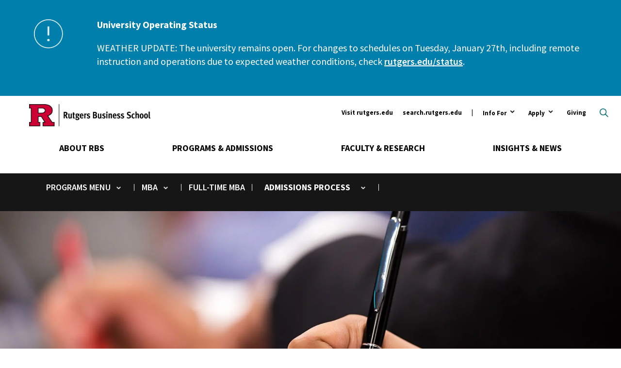

--- FILE ---
content_type: text/html; charset=UTF-8
request_url: https://www.business.rutgers.edu/full-time-mba/admissions
body_size: 15876
content:
<!DOCTYPE html>
<html lang="en" dir="ltr" prefix="og: https://ogp.me/ns#">
  <head>
    <meta charset="utf-8" />
<noscript><style>form.antibot * :not(.antibot-message) { display: none !important; }</style>
</noscript><link rel="canonical" href="https://www.business.rutgers.edu/full-time-mba/admissions" />
<meta property="og:site_name" content="Rutgers Business School-Newark and New Brunswick" />
<meta property="og:url" content="https://www.business.rutgers.edu/full-time-mba/admissions" />
<meta property="og:title" content="Admissions Process (Full-Time MBA)" />
<meta name="twitter:card" content="summary" />
<meta name="twitter:title" content="Admissions Process (Full-Time MBA)" />
<meta name="twitter:site" content="@RutgersBSchool" />
<meta name="msvalidate.01" content="EBE36DBDC388717178ABA26DDA5E8F88" />
<meta name="facebook-domain-verification" content="zie08fcoccoemsegc2dvpr54b6cr96" />
<meta name="google-site-verification" content="NXv1AqMNcZd1-jMULYxxmmiyTHWxEs5_oeDYu2JI9Oc" />
<meta name="Generator" content="Drupal 10 (https://www.drupal.org)" />
<meta name="MobileOptimized" content="width" />
<meta name="HandheldFriendly" content="true" />
<meta name="viewport" content="width=device-width, initial-scale=1.0" />
<script type="application/ld+json">{
    "@context": "https://schema.org",
    "@graph": [
        {
            "@type": "WebPage",
            "@id": "https://www.business.rutgers.edu/full-time-mba/admissions",
            "author": {
                "@type": "Organization",
                "@id": "https://www.business.rutgers.edu",
                "name": "Rutgers Business School-Newark and New Brunswick",
                "url": "https://www.business.rutgers.edu",
                "logo": {
                    "@type": "ImageObject",
                    "url": "https://www.business.rutgers.edu/sites/default/files/images/rbs-logo-60.png",
                    "width": "184",
                    "height": "60"
                }
            },
            "publisher": {
                "@type": "Organization",
                "@id": "https://www.business.rutgers.edu",
                "name": "Rutgers Business School-Newark and New Brunswick",
                "url": "https://www.business.rutgers.edu",
                "logo": {
                    "@type": "ImageObject",
                    "url": "https://www.business.rutgers.edu/sites/default/files/images/rbs-logo-60.png",
                    "width": "184",
                    "height": "60"
                }
            },
            "inLanguage": "English"
        }
    ]
}</script>
<link rel="icon" href="/sites/default/files/favicon-r.ico" type="image/vnd.microsoft.icon" />
<script src="/sites/default/files/google_tag/primary/google_tag.script.js?t9hpfj" defer></script>

    <title>Full-Time MBA Admissions Process | Rutgers Business School</title>
    <link rel="preload" href="https://fonts.googleapis.com/css?family=Source+Sans+Pro:400,400i,600,700,700i|Oswald:700|PT+Serif:600,700,700i&display=swap" as="style" onload="this.onload=null;this.rel='stylesheet'">
    <link rel="stylesheet" media="all" href="/sites/default/files/css/css_vHHcNNnhDzCgkut_2hzZgdciNbtmO80oGS12bcEKX0w.css?delta=0&amp;language=en&amp;theme=rbs_theme&amp;include=eJxFjVsKwzAMBC8k4iMV2VliU8kxWhuanr7QB_3bmfnYYkpeKSsh5bMdpB6glDOQ-hmu1p4QPKa1fk97rKG2fVGGhh6ho_JX_mZbfaxsjRW7ROZtVjiSa-vCixP-fn4BnRA0CA" />
<link rel="stylesheet" media="all" href="/sites/default/files/css/css_kdJvIdNvGU_Ek5kcCJpAw0x5TKBl0AN5q2eM2MFAfyE.css?delta=1&amp;language=en&amp;theme=rbs_theme&amp;include=eJxFjVsKwzAMBC8k4iMV2VliU8kxWhuanr7QB_3bmfnYYkpeKSsh5bMdpB6glDOQ-hmu1p4QPKa1fk97rKG2fVGGhh6ho_JX_mZbfaxsjRW7ROZtVjiSa-vCixP-fn4BnRA0CA" />

    
    <script defer data-domain="business.rutgers.edu" data-api="https://pa-light-band-7b8c.rutgers-business-school.workers.dev/moon/event" src="https://pa-light-band-7b8c.rutgers-business-school.workers.dev/sun/script.outbound-links.js"></script>
    <link href="/themes/rbs_theme/img/icons/fontawesome/css/fontawesome.min.css" rel="stylesheet" />
    <link href="/themes/rbs_theme/img/icons/fontawesome/css/solid.min.css" rel="stylesheet" />
  </head>
  <body class="path-node page-node-type-page">
        <a href="#main-content" class="visually-hidden focusable skip-link">
      Skip to main content
    </a>
    <noscript><iframe src="https://www.googletagmanager.com/ns.html?id=GTM-5Q8BCN" height="0" width="0" style="display:none;visibility:hidden"></iframe></noscript><div class="alert bs-site-alert alert-info" role="alert"><p><strong>University Operating Status</strong></p>
<p>WEATHER UPDATE: <span>The university remains open. For changes to schedules on Tuesday, January 27th, including remote instruction and operations due to expected weather conditions, check </span><a href="https://www.rutgers.edu/status" data-entity-type="external"><span>rutgers.edu/status</span></a>.</p>
</div>
      <div class="dialog-off-canvas-main-canvas" data-off-canvas-main-canvas>
    <div class="layout-container">

  <header role="banner">
    <div class="layout-content">  <div class="region region-header">
    <div class="views-exposed-form search-block-form block block-search container-inline" data-drupal-selector="views-exposed-form-search-form-block-page-1" id="block-search-header" data-drupal-selector="search-block-form" role="search">
  
    
      <form action="/search/all" method="get" id="views-exposed-form-search-form-block-page-1" accept-charset="UTF-8">
  <div class="form--inline clearfix">
  <button type="button" class="search-toggle open-search">Open search</button>
<div class="search-wrapper"><div class="search-inner"><div class="js-form-item form-item js-form-type-textfield form-type-textfield js-form-item-keys form-item-keys form-no-label">
        <input data-drupal-selector="edit-keys" placeholder="Search" type="text" id="edit-keys" name="keys" value="" size="30" maxlength="128" class="form-text" />

        </div>
<div data-drupal-selector="edit-actions" class="form-actions js-form-wrapper form-wrapper" id="edit-actions"><input data-drupal-selector="edit-submit-search-form-block" type="submit" id="edit-submit-search-form-block" value="Search" class="button js-form-submit form-submit" />
</div>
</div>
</div>

</div>

</form>

  </div><div class="group-wrapper"><a href="/" class="header-logo"><span class="visually-hidden">Rutgers Business School</span>
</a><nav role="navigation" aria-labelledby="block-menu-ancillary-menu" id="block-menu-ancillary" class="block block-menu navigation menu--ancillary">
            
  <h2 class="visually-hidden" id="block-menu-ancillary-menu">Ancillary</h2>
  

        
              <ul class="menu">
                    <li class="menu-item">
        <a href="https://www.rutgers.edu/">Visit rutgers.edu</a>
              </li>
                <li class="menu-item">
        <a href="https://search.rutgers.edu/" target="_blank">search.rutgers.edu</a>
              </li>
                <li class="menu-item menu-item--expanded">
        <button type="button">Info For</button>
                <button><span class="visuallyhidden">Open Submenu</span></button>
                        <ul class="submenu">
        <button class="back-button">Back</button>
                    <li class="menu-item">
        <a href="/" data-drupal-link-system-path="&lt;front&gt;">Prospective Students and Parents</a>
              </li>
                <li class="menu-item">
        <a href="https://myrbs.business.rutgers.edu">Current Students</a>
              </li>
                <li class="menu-item">
        <a href="https://myrbs.business.rutgers.edu/faculty-staff">Faculty and Staff</a>
              </li>
                <li class="menu-item menu-item--collapsed">
        <a href="/alumni" data-drupal-link-system-path="node/1521">Alumni and Donors</a>
              </li>
                <li class="menu-item menu-item--collapsed">
        <a href="/employers-recruiters" data-drupal-link-system-path="node/1526">Employers &amp; Recruiters</a>
              </li>
                <li class="menu-item menu-item--collapsed">
        <a href="/entrepreneurs" data-drupal-link-system-path="node/1531">Entrepreneurs</a>
              </li>
                <li class="menu-item menu-item--collapsed">
        <a href="/industry-community-partners" data-drupal-link-system-path="node/12421">Industry &amp; Community Partners</a>
              </li>
        </ul>
  
              </li>
                <li class="menu-item menu-item--expanded">
        <button type="button">Apply</button>
                <button><span class="visuallyhidden">Open Submenu</span></button>
                        <ul class="submenu">
        <button class="back-button">Back</button>
                    <li class="menu-item">
        <a href="/admissions#undergraduate" data-drupal-link-system-path="node/691">Undergraduate</a>
              </li>
                <li class="menu-item">
        <a href="/admissions#graduate" data-drupal-link-system-path="node/691">Graduate</a>
              </li>
                <li class="menu-item">
        <a href="/executive-education" data-drupal-link-system-path="node/431">Executive Education</a>
              </li>
        </ul>
  
              </li>
                <li class="menu-item menu-item--collapsed">
        <a href="/giving" data-drupal-link-system-path="node/5031">Giving</a>
              </li>
        </ul>
  


  </nav>
<div id="block-mainmenu" class="block block-mainMenu block-block-content block-block-content1d5e0359-f397-43c9-900b-c7825cfe97a6">
  
    
      <div class="menuSections">
      
      <div class="field field--name-field-m-menu-section field--type-entity-reference-revisions field--label-hidden field__items">
              <div class="field__item">  <div class="menuSection">
    <div class="menuSection-topNavItem">
      
            <div class="field field--name-field-m-top-nav-item field--type-link field--label-hidden field__item"><a href="/about-rbs">About RBS</a></div>
      
    </div>

    <div  class="paragraph menuSection-bottomNavItems paragraph--type--m-section paragraph--view-mode--full-content">
              <div class="menuSection-columns" style="background-image: url('/sites/default/files/images/backdrops/menu-header-about.jpg');">
          <div class="menuSection-column menuSection-mainColumn menuSection-column-isFirst">
            
            <div class="field field--name-field-m-large-heading field--type-string field--label-hidden field__item">About RBS</div>
      
            
            <div class="field field--name-field-m-subheading field--type-string-long field--label-hidden field__item">Revolutionizing curricula, research, teaching, and the student experience.</div>
      
            
            <div class="field field--name-field-m-landing-page-link field--type-link field--label-hidden field__item"><a href="/about-rbs">Overview</a></div>
      
            
      <div class="field field--name-field-m-call-to-action field--type-link field--label-hidden field__items">
              <div class="field__item"><a href="/about-rbs/at-a-glance">RBS At-A-Glance</a></div>
              <div class="field__item"><a href="/r-culture">R Culture</a></div>
          </div>
  
          </div>

          <div class="menuSection-column menuSection-column1">
            
      <div class="field field--name-field-m-column-one field--type-entity-reference-revisions field--label-hidden field__items">
              <div class="field__item">  <div class="paragraph paragraph--type--menu-heading paragraph--view-mode--full-content">
          
            <div class="field field--name-field-m-heading field--type-link field--label-hidden field__item"><a href="/about-rbs/accreditation">Accreditation</a></div>
      
      </div>
</div>
              <div class="field__item">  <div class="paragraph paragraph--type--menu-heading paragraph--view-mode--full-content">
          
            <div class="field field--name-field-m-heading field--type-link field--label-hidden field__item"><a href="/about-rbs/board-advisors">Board of Advisors</a></div>
      
      </div>
</div>
              <div class="field__item">  <div class="paragraph paragraph--type--menu-heading paragraph--view-mode--full-content">
          
            <div class="field field--name-field-m-heading field--type-link field--label-hidden field__item"><a href="/events-listing">Calendar of Events</a></div>
      
      </div>
</div>
              <div class="field__item">  <div class="paragraph paragraph--type--menu-heading paragraph--view-mode--full-content">
          
            <div class="field field--name-field-m-heading field--type-link field--label-hidden field__item"><a href="/career-management">Career Management</a></div>
      
      </div>
</div>
              <div class="field__item">  <div class="paragraph paragraph--type--menu-heading paragraph--view-mode--full-content">
          
            <div class="field field--name-field-m-heading field--type-link field--label-hidden field__item"><a href="/contact-us">Contact Us</a></div>
      
      </div>
</div>
              <div class="field__item">  <div class="paragraph paragraph--type--menu-heading paragraph--view-mode--full-content">
          
            <div class="field field--name-field-m-heading field--type-link field--label-hidden field__item"><a href="/about-rbs/distinguished-alumni">Distinguished Alumni</a></div>
      
      </div>
</div>
              <div class="field__item">  <div class="paragraph paragraph--type--menu-heading paragraph--view-mode--full-content">
          
            <div class="field field--name-field-m-heading field--type-link field--label-hidden field__item"><a href="https://myrbs.business.rutgers.edu/graduation">Graduation Events</a></div>
      
      </div>
</div>
          </div>
  
          </div>

          <div class="menuSection-column menuSection-column2">
            
      <div class="field field--name-field-m-column-two field--type-entity-reference-revisions field--label-hidden field__items">
              <div class="field__item">  <div class="paragraph paragraph--type--menu-heading paragraph--view-mode--full-content">
          
            <div class="field field--name-field-m-heading field--type-link field--label-hidden field__item"><a href="/about-rbs/history">History</a></div>
      
      </div>
</div>
              <div class="field__item">  <div class="paragraph paragraph--type--menu-heading paragraph--view-mode--full-content">
          
            <div class="field field--name-field-m-heading field--type-link field--label-hidden field__item"><a href="/sail-office">Office of Social Mobility, Access, Innovation, and Leadership (SAIL)</a></div>
      
      </div>
</div>
              <div class="field__item">  <div class="paragraph paragraph--type--menu-heading paragraph--view-mode--full-content">
          
            <div class="field field--name-field-m-heading field--type-link field--label-hidden field__item"><a href="https://www.business.rutgers.edu/about-rbs/office-student-support-engagement-and-leadership-seal">Student Support, Engagement, and Leadership (SEAL)</a></div>
      
      </div>
</div>
              <div class="field__item">  <div class="paragraph paragraph--type--menu-heading paragraph--view-mode--full-content">
          
            <div class="field field--name-field-m-heading field--type-link field--label-hidden field__item"><a href="/about-rbs/leadership">Leadership</a></div>
      
      </div>
</div>
              <div class="field__item">  <div class="paragraph paragraph--type--menu-heading paragraph--view-mode--full-content">
          
            <div class="field field--name-field-m-heading field--type-link field--label-hidden field__item"><a href="https://store.business.rutgers.edu">RBS Store</a></div>
      
      </div>
</div>
              <div class="field__item">  <div class="paragraph paragraph--type--menu-heading paragraph--view-mode--full-content">
          
            <div class="field field--name-field-m-heading field--type-link field--label-hidden field__item"><a href="/about-rbs/rankings">Stats &amp; Rankings</a></div>
      
      </div>
</div>
              <div class="field__item">  <div class="paragraph paragraph--type--menu-heading paragraph--view-mode--full-content">
          
            <div class="field field--name-field-m-heading field--type-link field--label-hidden field__item"><a href="https://myrbs.business.rutgers.edu/syllabi">Syllabi Directory</a></div>
      
      </div>
</div>
          </div>
  
          </div>

          <div class="menuSection-column menuSection-column3 menuSection-column-isLast">
            
      <div class="field field--name-field-m-column-three field--type-entity-reference-revisions field--label-hidden field__items">
              <div class="field__item">  <div class="paragraph paragraph--type--menu-heading paragraph--view-mode--full-content">
          
            <div class="field field--name-field-m-heading field--type-link field--label-hidden field__item"><a href="/about-rbs/outreach-initiatives">Outreach</a></div>
      
      </div>
</div>
              <div class="field__item">  <div class="paragraph paragraph--type--menu-heading paragraph--view-mode--full-content">
          
            <div class="field field--name-field-m-heading field--type-link field--label-hidden field__item"><a href="/about-rbs/thought-leadership">Thought Leadership</a></div>
      
      <div class="field field--name-field-m-menu-items field--type-entity-reference-revisions field--label-hidden field__items">
              <div class="field__item">  <div class="paragraph paragraph--type--menu-item-s- paragraph--view-mode--full-content">
          
            <div class="field field--name-field-m-item-destination field--type-link field--label-hidden field__item"><a href="/about-rbs/c-suite-speakers">C-Suite Speaker</a></div>
      
      </div>
</div>
              <div class="field__item">  <div class="paragraph paragraph--type--menu-item-s- paragraph--view-mode--full-content">
          
            <div class="field field--name-field-m-item-destination field--type-link field--label-hidden field__item"><a href="/about-rbs/innovations-business-education">Innovations in Business Education Conference</a></div>
      
      </div>
</div>
              <div class="field__item">  <div class="paragraph paragraph--type--menu-item-s- paragraph--view-mode--full-content">
          
            <div class="field field--name-field-m-item-destination field--type-link field--label-hidden field__item"><a href="/events/rutgers-business-school-business-resource-showcase">Business Community Engagement Symposium</a></div>
      
      </div>
</div>
          </div>
  
      </div>
</div>
              <div class="field__item">  <div class="paragraph paragraph--type--menu-heading paragraph--view-mode--full-content">
          
            <div class="field field--name-field-m-heading field--type-link field--label-hidden field__item"><a href="/visit">Visit</a></div>
      
      <div class="field field--name-field-m-menu-items field--type-entity-reference-revisions field--label-hidden field__items">
              <div class="field__item">  <div class="paragraph paragraph--type--menu-item-s- paragraph--view-mode--full-content">
          
            <div class="field field--name-field-m-item-destination field--type-link field--label-hidden field__item"><a href="/why-new-jersey">Why New Jersey</a></div>
      
      </div>
</div>
              <div class="field__item">  <div class="paragraph paragraph--type--menu-item-s- paragraph--view-mode--full-content">
          
            <div class="field field--name-field-m-item-destination field--type-link field--label-hidden field__item"><a href="/visit/newark">Newark</a></div>
      
      </div>
</div>
              <div class="field__item">  <div class="paragraph paragraph--type--menu-item-s- paragraph--view-mode--full-content">
          
            <div class="field field--name-field-m-item-destination field--type-link field--label-hidden field__item"><a href="/visit/livingston">Livingston</a></div>
      
      </div>
</div>
              <div class="field__item">  <div class="paragraph paragraph--type--menu-item-s- paragraph--view-mode--full-content">
          
            <div class="field field--name-field-m-item-destination field--type-link field--label-hidden field__item"><a href="/visit/jersey-city">Jersey City</a></div>
      
      </div>
</div>
          </div>
  
      </div>
</div>
          </div>
  
          </div>

          <button class="trigger-closeMenuSection icon-closeMenu">
            <span class="visuallyhidden">Close Menu</span>
            <svg version="1.1" class="icon-closeMenu-image" xmlns="http://www.w3.org/2000/svg" xmlns:xlink="http://www.w3.org/1999/xlink" x="0px" y="0px" viewBox="0 0 460.775 460.775" style="enable-background:new 0 0 460.775 460.775;" xml:space="preserve" fill="#CC0033">
            	<path d="M285.08,230.397L456.218,59.27c6.076-6.077,6.076-15.911,0-21.986L423.511,4.565c-2.913-2.911-6.866-4.55-10.992-4.55
            	c-4.127,0-8.08,1.639-10.993,4.55l-171.138,171.14L59.25,4.565c-2.913-2.911-6.866-4.55-10.993-4.55
            	c-4.126,0-8.08,1.639-10.992,4.55L4.558,37.284c-6.077,6.075-6.077,15.909,0,21.986l171.138,171.128L4.575,401.505
            	c-6.074,6.077-6.074,15.911,0,21.986l32.709,32.719c2.911,2.911,6.865,4.55,10.992,4.55c4.127,0,8.08-1.639,10.994-4.55
            	l171.117-171.12l171.118,171.12c2.913,2.911,6.866,4.55,10.993,4.55c4.128,0,8.081-1.639,10.992-4.55l32.709-32.719
            	c6.074-6.075,6.074-15.909,0-21.986L285.08,230.397z"/>
            </svg>
          </button>
        </div>
          </div>
  </div>
</div>
              <div class="field__item">  <div class="menuSection">
    <div class="menuSection-topNavItem">
      
            <div class="field field--name-field-m-top-nav-item field--type-link field--label-hidden field__item"><a href="/academics">Programs &amp; Admissions</a></div>
      
    </div>

    <div  class="paragraph menuSection-bottomNavItems paragraph--type--m-section paragraph--view-mode--full-content">
              <div class="menuSection-columns" style="background-image: url('/sites/default/files/images/backdrops/menu-header-academics.jpg');">
          <div class="menuSection-column menuSection-mainColumn menuSection-column-isFirst">
            
            <div class="field field--name-field-m-large-heading field--type-string field--label-hidden field__item">Programs &amp; Admissions</div>
      
            
            <div class="field field--name-field-m-subheading field--type-string-long field--label-hidden field__item">A commitment to academic excellence and professional success is the foundation of each of our programs.</div>
      
            
            
      <div class="field field--name-field-m-call-to-action field--type-link field--label-hidden field__items">
              <div class="field__item"><a href="/academics">All Programs</a></div>
              <div class="field__item"><a href="/events-listing/30">Admissions Events</a></div>
          </div>
  
          </div>

          <div class="menuSection-column menuSection-column1">
            
      <div class="field field--name-field-m-column-one field--type-entity-reference-revisions field--label-hidden field__items">
              <div class="field__item">  <div class="paragraph paragraph--type--menu-heading paragraph--view-mode--full-content">
          
            <div class="field field--name-field-m-heading field--type-link field--label-hidden field__item"><a href="/mba">Master of Business Administration (MBA)</a></div>
      
      <div class="field field--name-field-m-menu-items field--type-entity-reference-revisions field--label-hidden field__items">
              <div class="field__item">  <div class="paragraph paragraph--type--menu-item-s- paragraph--view-mode--full-content">
          
            <div class="field field--name-field-m-item-destination field--type-link field--label-hidden field__item"><a href="/full-time-mba">Full-Time MBA</a></div>
      
      </div>
</div>
              <div class="field__item">  <div class="paragraph paragraph--type--menu-item-s- paragraph--view-mode--full-content">
          
            <div class="field field--name-field-m-item-destination field--type-link field--label-hidden field__item"><a href="/part-time-mba">Part-Time MBA</a></div>
      
      </div>
</div>
              <div class="field__item">  <div class="paragraph paragraph--type--menu-item-s- paragraph--view-mode--full-content">
          
            <div class="field field--name-field-m-item-destination field--type-link field--label-hidden field__item"><a href="/mba-professional-accounting">MBA in Professional Accounting</a></div>
      
      </div>
</div>
              <div class="field__item">  <div class="paragraph paragraph--type--menu-item-s- paragraph--view-mode--full-content">
          
            <div class="field field--name-field-m-item-destination field--type-link field--label-hidden field__item"><a href="/dual-degree">Dual Degree Programs</a></div>
      
      </div>
</div>
          </div>
  
      </div>
</div>
              <div class="field__item">  <div class="paragraph paragraph--type--menu-heading paragraph--view-mode--full-content">
          
            <div class="field field--name-field-m-heading field--type-link field--label-hidden field__item"><a href="/executive-mba">Executive MBA</a></div>
      
      <div class="field field--name-field-m-menu-items field--type-entity-reference-revisions field--label-hidden field__items">
              <div class="field__item">  <div class="paragraph paragraph--type--menu-item-s- paragraph--view-mode--full-content">
          
            <div class="field field--name-field-m-item-destination field--type-link field--label-hidden field__item"><a href="/executive-mba">Program in Newark</a></div>
      
      </div>
</div>
              <div class="field__item">  <div class="paragraph paragraph--type--menu-item-s- paragraph--view-mode--full-content">
          
            <div class="field field--name-field-m-item-destination field--type-link field--label-hidden field__item"><a href="https://rutgers.edu.sg/">Program in Singapore</a></div>
      
      </div>
</div>
          </div>
  
      </div>
</div>
              <div class="field__item">  <div class="paragraph paragraph--type--menu-heading paragraph--view-mode--full-content">
          
            <div class="field field--name-field-m-heading field--type-link field--label-hidden field__item"><a href="/undergraduate">Undergraduate</a></div>
      
      <div class="field field--name-field-m-menu-items field--type-entity-reference-revisions field--label-hidden field__items">
              <div class="field__item">  <div class="paragraph paragraph--type--menu-item-s- paragraph--view-mode--full-content">
          
            <div class="field field--name-field-m-item-destination field--type-link field--label-hidden field__item"><a href="/undergraduate-newark">Undergraduate Program in Newark</a></div>
      
      </div>
</div>
              <div class="field__item">  <div class="paragraph paragraph--type--menu-item-s- paragraph--view-mode--full-content">
          
            <div class="field field--name-field-m-item-destination field--type-link field--label-hidden field__item"><a href="/undergraduate-new-brunswick">Undergraduate Program in New Brunswick</a></div>
      
      </div>
</div>
              <div class="field__item">  <div class="paragraph paragraph--type--menu-item-s- paragraph--view-mode--full-content">
          
            <div class="field field--name-field-m-item-destination field--type-link field--label-hidden field__item"><a href="/road-to-success">Road to Success Programs</a></div>
      
      </div>
</div>
              <div class="field__item">  <div class="paragraph paragraph--type--menu-item-s- paragraph--view-mode--full-content">
          
            <div class="field field--name-field-m-item-destination field--type-link field--label-hidden field__item"><a href="/international-students/undergraduate">International Students</a></div>
      
      </div>
</div>
          </div>
  
      </div>
</div>
              <div class="field__item">  <div class="paragraph paragraph--type--menu-heading paragraph--view-mode--full-content">
          
            <div class="field field--name-field-m-heading field--type-link field--label-hidden field__item"><a href="/pre-college">Pre-College Programs</a></div>
      
      </div>
</div>
          </div>
  
          </div>

          <div class="menuSection-column menuSection-column2">
            
      <div class="field field--name-field-m-column-two field--type-entity-reference-revisions field--label-hidden field__items">
              <div class="field__item">  <div class="paragraph paragraph--type--menu-heading paragraph--view-mode--full-content">
          
            <div class="field field--name-field-m-heading field--type-link field--label-hidden field__item"><a href="/masters">Master&#039;s Degrees</a></div>
      
      <div class="field field--name-field-m-menu-items field--type-entity-reference-revisions field--label-hidden field__items">
              <div class="field__item">  <div class="paragraph paragraph--type--menu-item-s- paragraph--view-mode--full-content">
          
            <div class="field field--name-field-m-item-destination field--type-link field--label-hidden field__item"><a href="/masters-accounting-analytics">Master of Accountancy in Accounting and Analytics</a></div>
      
      </div>
</div>
              <div class="field__item">  <div class="paragraph paragraph--type--menu-item-s- paragraph--view-mode--full-content">
          
            <div class="field field--name-field-m-item-destination field--type-link field--label-hidden field__item"><a href="/masters-governmental-accounting">Master of Accountancy in Governmental Accounting</a></div>
      
      </div>
</div>
              <div class="field__item">  <div class="paragraph paragraph--type--menu-item-s- paragraph--view-mode--full-content">
          
            <div class="field field--name-field-m-item-destination field--type-link field--label-hidden field__item"><a href="/masters-taxation">Master of Accountancy in Taxation </a></div>
      
      </div>
</div>
              <div class="field__item">  <div class="paragraph paragraph--type--menu-item-s- paragraph--view-mode--full-content">
          
            <div class="field field--name-field-m-item-destination field--type-link field--label-hidden field__item"><a href="/masters-business-fashion">MS in Business of Fashion</a></div>
      
      </div>
</div>
              <div class="field__item">  <div class="paragraph paragraph--type--menu-item-s- paragraph--view-mode--full-content">
          
            <div class="field field--name-field-m-item-destination field--type-link field--label-hidden field__item"><a href="/masters-digital-marketing">MS in Digital Marketing</a></div>
      
      </div>
</div>
              <div class="field__item">  <div class="paragraph paragraph--type--menu-item-s- paragraph--view-mode--full-content">
          
            <div class="field field--name-field-m-item-destination field--type-link field--label-hidden field__item"><a href="/masters-financial-analysis">Master of Financial Analysis</a></div>
      
      </div>
</div>
              <div class="field__item">  <div class="paragraph paragraph--type--menu-item-s- paragraph--view-mode--full-content">
          
            <div class="field field--name-field-m-item-destination field--type-link field--label-hidden field__item"><a href="/masters-healthcare-analytics-intelligence">MS in Healthcare Analytics and Intelligence</a></div>
      
      </div>
</div>
              <div class="field__item">  <div class="paragraph paragraph--type--menu-item-s- paragraph--view-mode--full-content">
          
            <div class="field field--name-field-m-item-destination field--type-link field--label-hidden field__item"><a href="/masters-information-technology-analytics">Master of Information Technology and Analytics</a></div>
      
      </div>
</div>
              <div class="field__item">  <div class="paragraph paragraph--type--menu-item-s- paragraph--view-mode--full-content">
          
            <div class="field field--name-field-m-item-destination field--type-link field--label-hidden field__item"><a href="/masters-marketing-analytics-insights">MS Marketing Analytics and Insights</a></div>
      
      </div>
</div>
              <div class="field__item">  <div class="paragraph paragraph--type--menu-item-s- paragraph--view-mode--full-content">
          
            <div class="field field--name-field-m-item-destination field--type-link field--label-hidden field__item"><a href="/masters-quantitative-finance">Master of Quantitative Finance</a></div>
      
      </div>
</div>
              <div class="field__item">  <div class="paragraph paragraph--type--menu-item-s- paragraph--view-mode--full-content">
          
            <div class="field field--name-field-m-item-destination field--type-link field--label-hidden field__item"><a href="/masters-supply-chain-analytics">Master of Supply Chain Analytics</a></div>
      
      </div>
</div>
              <div class="field__item">  <div class="paragraph paragraph--type--menu-item-s- paragraph--view-mode--full-content">
          
            <div class="field field--name-field-m-item-destination field--type-link field--label-hidden field__item"><a href="/masters-supply-chain-management">MS in Supply Chain Management</a></div>
      
      </div>
</div>
          </div>
  
      </div>
</div>
              <div class="field__item">  <div class="paragraph paragraph--type--menu-heading paragraph--view-mode--full-content">
          
            <div class="field field--name-field-m-heading field--type-link field--label-hidden field__item"><a href="/gateway-accelerated-programs">Gateway and Accelerated Programs for Undergraduates</a></div>
      
      </div>
</div>
          </div>
  
          </div>

          <div class="menuSection-column menuSection-column3 menuSection-column-isLast">
            
      <div class="field field--name-field-m-column-three field--type-entity-reference-revisions field--label-hidden field__items">
              <div class="field__item">  <div class="paragraph paragraph--type--menu-heading paragraph--view-mode--full-content">
          
            <div class="field field--name-field-m-heading field--type-link field--label-hidden field__item"><a href="/executive-education">Executive Education</a></div>
      
      <div class="field field--name-field-m-menu-items field--type-entity-reference-revisions field--label-hidden field__items">
              <div class="field__item">  <div class="paragraph paragraph--type--menu-item-s- paragraph--view-mode--full-content">
          
            <div class="field field--name-field-m-item-destination field--type-link field--label-hidden field__item"><a href="/executive-education/open-enrollment">Open Enrollment</a></div>
      
      </div>
</div>
              <div class="field__item">  <div class="paragraph paragraph--type--menu-item-s- paragraph--view-mode--full-content">
          
            <div class="field field--name-field-m-item-destination field--type-link field--label-hidden field__item"><a href="/executive-education/corporate-programs">Corporate Programs</a></div>
      
      </div>
</div>
              <div class="field__item">  <div class="paragraph paragraph--type--menu-item-s- paragraph--view-mode--full-content">
          
            <div class="field field--name-field-m-item-destination field--type-link field--label-hidden field__item"><a href="/executive-education/classes">Upcoming Classes</a></div>
      
      </div>
</div>
          </div>
  
      </div>
</div>
              <div class="field__item">  <div class="paragraph paragraph--type--menu-heading paragraph--view-mode--full-content">
          
            <div class="field field--name-field-m-heading field--type-link field--label-hidden field__item"><a href="/doctoral-programs">Doctoral Programs</a></div>
      
      <div class="field field--name-field-m-menu-items field--type-entity-reference-revisions field--label-hidden field__items">
              <div class="field__item">  <div class="paragraph paragraph--type--menu-item-s- paragraph--view-mode--full-content">
          
            <div class="field field--name-field-m-item-destination field--type-link field--label-hidden field__item"><a href="/phd">Ph.D.</a></div>
      
      </div>
</div>
              <div class="field__item">  <div class="paragraph paragraph--type--menu-item-s- paragraph--view-mode--full-content">
          
            <div class="field field--name-field-m-item-destination field--type-link field--label-hidden field__item"><a href="/doctor-business-administration">Doctor of Business Administration</a></div>
      
      </div>
</div>
          </div>
  
      </div>
</div>
              <div class="field__item">  <div class="paragraph paragraph--type--menu-heading paragraph--view-mode--full-content">
          
            <div class="field field--name-field-m-heading field--type-link field--label-hidden field__item"><a href="/stackable">Rutgers Stackable Business Innovation (rSBI)</a></div>
      
      </div>
</div>
              <div class="field__item">  <div class="paragraph paragraph--type--menu-heading paragraph--view-mode--full-content">
          
            <div class="field field--name-field-m-heading field--type-link field--label-hidden field__item"><a href="/online">Online Programs</a></div>
      
      </div>
</div>
              <div class="field__item">  <div class="paragraph paragraph--type--menu-heading paragraph--view-mode--full-content">
          
            <div class="field field--name-field-m-heading field--type-link field--label-hidden field__item"><a href="/stem-designated-programs">STEM-Designated Programs</a></div>
      
      </div>
</div>
              <div class="field__item">  <div class="paragraph paragraph--type--menu-heading paragraph--view-mode--full-content">
          
            <div class="field field--name-field-m-heading field--type-link field--label-hidden field__item"><a href="/admissions/certificate-programs">Certificate Programs</a></div>
      
      </div>
</div>
          </div>
  
          </div>

          <button class="trigger-closeMenuSection icon-closeMenu">
            <span class="visuallyhidden">Close Menu</span>
            <svg version="1.1" class="icon-closeMenu-image" xmlns="http://www.w3.org/2000/svg" xmlns:xlink="http://www.w3.org/1999/xlink" x="0px" y="0px" viewBox="0 0 460.775 460.775" style="enable-background:new 0 0 460.775 460.775;" xml:space="preserve" fill="#CC0033">
            	<path d="M285.08,230.397L456.218,59.27c6.076-6.077,6.076-15.911,0-21.986L423.511,4.565c-2.913-2.911-6.866-4.55-10.992-4.55
            	c-4.127,0-8.08,1.639-10.993,4.55l-171.138,171.14L59.25,4.565c-2.913-2.911-6.866-4.55-10.993-4.55
            	c-4.126,0-8.08,1.639-10.992,4.55L4.558,37.284c-6.077,6.075-6.077,15.909,0,21.986l171.138,171.128L4.575,401.505
            	c-6.074,6.077-6.074,15.911,0,21.986l32.709,32.719c2.911,2.911,6.865,4.55,10.992,4.55c4.127,0,8.08-1.639,10.994-4.55
            	l171.117-171.12l171.118,171.12c2.913,2.911,6.866,4.55,10.993,4.55c4.128,0,8.081-1.639,10.992-4.55l32.709-32.719
            	c6.074-6.075,6.074-15.909,0-21.986L285.08,230.397z"/>
            </svg>
          </button>
        </div>
          </div>
  </div>
</div>
              <div class="field__item">  <div class="menuSection">
    <div class="menuSection-topNavItem">
      
            <div class="field field--name-field-m-top-nav-item field--type-link field--label-hidden field__item"><a href="/faculty-research">Faculty &amp; Research</a></div>
      
    </div>

    <div  class="paragraph menuSection-bottomNavItems paragraph--type--m-section paragraph--view-mode--full-content">
              <div class="menuSection-columns" style="background-image: url('/sites/default/files/images/backdrops/menu-header-faculty.jpg');">
          <div class="menuSection-column menuSection-mainColumn menuSection-column-isFirst">
            
            <div class="field field--name-field-m-large-heading field--type-string field--label-hidden field__item">Faculty &amp; Research</div>
      
            
            <div class="field field--name-field-m-subheading field--type-string-long field--label-hidden field__item">Advancing knowledge through research.</div>
      
            
            <div class="field field--name-field-m-landing-page-link field--type-link field--label-hidden field__item"><a href="/faculty-research">Overview</a></div>
      
            
      <div class="field field--name-field-m-call-to-action field--type-link field--label-hidden field__items">
              <div class="field__item"><a href="/faculty-research/recruiting">Recruiting</a></div>
          </div>
  
          </div>

          <div class="menuSection-column menuSection-column1">
            
      <div class="field field--name-field-m-column-one field--type-entity-reference-revisions field--label-hidden field__items">
              <div class="field__item">  <div class="paragraph paragraph--type--menu-heading paragraph--view-mode--full-content">
          
            <div class="field field--name-field-m-heading field--type-link field--label-hidden field__item"><a href="/faculty-research/faculty-profiles">Faculty Directory</a></div>
      
      </div>
</div>
              <div class="field__item">  <div class="paragraph paragraph--type--menu-heading paragraph--view-mode--full-content">
          
            <div class="field field--name-field-m-heading field--type-link field--label-hidden field__item"><a href="/faculty-research/academic-areas">Academic Areas</a></div>
      
      <div class="field field--name-field-m-menu-items field--type-entity-reference-revisions field--label-hidden field__items">
              <div class="field__item">  <div class="paragraph paragraph--type--menu-item-s- paragraph--view-mode--full-content">
          
            <div class="field field--name-field-m-item-destination field--type-link field--label-hidden field__item"><a href="/faculty-research/accounting-information-systems">Accounting &amp; Information Systems</a></div>
      
      </div>
</div>
              <div class="field__item">  <div class="paragraph paragraph--type--menu-item-s- paragraph--view-mode--full-content">
          
            <div class="field field--name-field-m-item-destination field--type-link field--label-hidden field__item"><a href="/faculty-research/finance-economics">Finance &amp; Economics</a></div>
      
      </div>
</div>
              <div class="field__item">  <div class="paragraph paragraph--type--menu-item-s- paragraph--view-mode--full-content">
          
            <div class="field field--name-field-m-item-destination field--type-link field--label-hidden field__item"><a href="/faculty-research/management-global-business">Management &amp; Global Business</a></div>
      
      </div>
</div>
              <div class="field__item">  <div class="paragraph paragraph--type--menu-item-s- paragraph--view-mode--full-content">
          
            <div class="field field--name-field-m-item-destination field--type-link field--label-hidden field__item"><a href="/faculty-research/management-science-information-systems">Management Science &amp; Information Systems</a></div>
      
      </div>
</div>
              <div class="field__item">  <div class="paragraph paragraph--type--menu-item-s- paragraph--view-mode--full-content">
          
            <div class="field field--name-field-m-item-destination field--type-link field--label-hidden field__item"><a href="/faculty-research/marketing">Marketing</a></div>
      
      </div>
</div>
              <div class="field__item">  <div class="paragraph paragraph--type--menu-item-s- paragraph--view-mode--full-content">
          
            <div class="field field--name-field-m-item-destination field--type-link field--label-hidden field__item"><a href="/faculty-research/supply-chain-management">Supply Chain Management</a></div>
      
      </div>
</div>
          </div>
  
      </div>
</div>
          </div>
  
          </div>

          <div class="menuSection-column menuSection-column2">
            
      <div class="field field--name-field-m-column-two field--type-entity-reference-revisions field--label-hidden field__items">
              <div class="field__item">  <div class="paragraph paragraph--type--menu-heading paragraph--view-mode--full-content">
          
            <div class="field field--name-field-m-heading field--type-link field--label-hidden field__item"><a href="/faculty-research/research">Research Centers</a></div>
      
      <div class="field field--name-field-m-menu-items field--type-entity-reference-revisions field--label-hidden field__items">
              <div class="field__item">  <div class="paragraph paragraph--type--menu-item-s- paragraph--view-mode--full-content">
          
            <div class="field field--name-field-m-item-destination field--type-link field--label-hidden field__item"><a href="/lerner-center">Blanche and Irwin Lerner Center for the Study of Pharmaceutical Management Issues</a></div>
      
      </div>
</div>
              <div class="field__item">  <div class="paragraph paragraph--type--menu-item-s- paragraph--view-mode--full-content">
          
            <div class="field field--name-field-m-item-destination field--type-link field--label-hidden field__item"><a href="/fashion-center">Center for Business of Fashion</a></div>
      
      </div>
</div>
              <div class="field__item">  <div class="paragraph paragraph--type--menu-item-s- paragraph--view-mode--full-content">
          
            <div class="field field--name-field-m-item-destination field--type-link field--label-hidden field__item"><a href="/cgaer">Center for Governmental Accounting Education &amp; Research</a></div>
      
      </div>
</div>
              <div class="field__item">  <div class="paragraph paragraph--type--menu-item-s- paragraph--view-mode--full-content">
          
            <div class="field field--name-field-m-item-destination field--type-link field--label-hidden field__item"><a href="/cimic">Center for Information Management, Integration and Connectivity</a></div>
      
      </div>
</div>
              <div class="field__item">  <div class="paragraph paragraph--type--menu-item-s- paragraph--view-mode--full-content">
          
            <div class="field field--name-field-m-item-destination field--type-link field--label-hidden field__item"><a href="https://localsupplychains.business.rutgers.edu">Center for Local Supply Chain Resiliency</a></div>
      
      </div>
</div>
              <div class="field__item">  <div class="paragraph paragraph--type--menu-item-s- paragraph--view-mode--full-content">
          
            <div class="field field--name-field-m-item-destination field--type-link field--label-hidden field__item"><a href="/cm3a">Center for Marketing Advantage, Advancement, and Action (CM3A)</a></div>
      
      </div>
</div>
              <div class="field__item">  <div class="paragraph paragraph--type--menu-item-s- paragraph--view-mode--full-content">
          
            <div class="field field--name-field-m-item-destination field--type-link field--label-hidden field__item"><a href="https://realestate.business.rutgers.edu/">Center for Real Estate</a></div>
      
      </div>
</div>
              <div class="field__item">  <div class="paragraph paragraph--type--menu-item-s- paragraph--view-mode--full-content">
          
            <div class="field field--name-field-m-item-destination field--type-link field--label-hidden field__item"><a href="/supply-chain-center">Center for Supply Chain Management</a></div>
      
      </div>
</div>
              <div class="field__item">  <div class="paragraph paragraph--type--menu-item-s- paragraph--view-mode--full-content">
          
            <div class="field field--name-field-m-item-destination field--type-link field--label-hidden field__item"><a href="https://women.business.rutgers.edu/">Center for Women in Business</a></div>
      
      </div>
</div>
          </div>
  
      </div>
</div>
          </div>
  
          </div>

          <div class="menuSection-column menuSection-column3 menuSection-column-isLast">
            
      <div class="field field--name-field-m-column-three field--type-entity-reference-revisions field--label-hidden field__items">
              <div class="field__item">  <div class="paragraph paragraph--type--menu-item-s- paragraph--view-mode--full-content">
          
            <div class="field field--name-field-m-item-destination field--type-link field--label-hidden field__item"><a href="/ethical-leadership">Institute for Ethical Leadership</a></div>
      
      </div>
</div>
              <div class="field__item">  <div class="paragraph paragraph--type--menu-item-s- paragraph--view-mode--full-content">
          
            <div class="field field--name-field-m-item-destination field--type-link field--label-hidden field__item"><a href="/accounting-research-center">Rutgers Accounting Research Center</a></div>
      
      </div>
</div>
              <div class="field__item">  <div class="paragraph paragraph--type--menu-item-s- paragraph--view-mode--full-content">
          
            <div class="field field--name-field-m-item-destination field--type-link field--label-hidden field__item"><a href="/operations-research-center">Rutgers Center for Operations Research</a></div>
      
      </div>
</div>
              <div class="field__item">  <div class="paragraph paragraph--type--menu-item-s- paragraph--view-mode--full-content">
          
            <div class="field field--name-field-m-item-destination field--type-link field--label-hidden field__item"><a href="https://ricsi.business.rutgers.edu">Rutgers Institute for Corporate Social Innovation</a></div>
      
      </div>
</div>
              <div class="field__item">  <div class="paragraph paragraph--type--menu-item-s- paragraph--view-mode--full-content">
          
            <div class="field field--name-field-m-item-destination field--type-link field--label-hidden field__item"><a href="https://sites.rutgers.edu/idsla/">Rutgers Institute for Data Science, Learning, and Applications</a></div>
      
      </div>
</div>
              <div class="field__item">  <div class="paragraph paragraph--type--menu-item-s- paragraph--view-mode--full-content">
          
            <div class="field field--name-field-m-item-destination field--type-link field--label-hidden field__item"><a href="/technology-management-center">Technology Management Research Center</a></div>
      
      </div>
</div>
              <div class="field__item">  <div class="paragraph paragraph--type--menu-item-s- paragraph--view-mode--full-content">
          
            <div class="field field--name-field-m-item-destination field--type-link field--label-hidden field__item"><a href="/cueed">The Center for Urban Entrepreneurship &amp; Economic Development</a></div>
      
      </div>
</div>
              <div class="field__item">  <div class="paragraph paragraph--type--menu-item-s- paragraph--view-mode--full-content">
          
            <div class="field field--name-field-m-item-destination field--type-link field--label-hidden field__item"><a href="/ctec">The Collaborative for Technology Entrepreneurship and Commercialization</a></div>
      
      </div>
</div>
              <div class="field__item">  <div class="paragraph paragraph--type--menu-item-s- paragraph--view-mode--full-content">
          
            <div class="field field--name-field-m-item-destination field--type-link field--label-hidden field__item"><a href="/raised">The Rutgers Advanced Institute for the Study of Entrepreneurship and Development</a></div>
      
      </div>
</div>
              <div class="field__item">  <div class="paragraph paragraph--type--menu-item-s- paragraph--view-mode--full-content">
          
            <div class="field field--name-field-m-item-destination field--type-link field--label-hidden field__item"><a href="/whitcomb-center">Whitcomb Center for Research in Financial Services</a></div>
      
      </div>
</div>
          </div>
  
          </div>

          <button class="trigger-closeMenuSection icon-closeMenu">
            <span class="visuallyhidden">Close Menu</span>
            <svg version="1.1" class="icon-closeMenu-image" xmlns="http://www.w3.org/2000/svg" xmlns:xlink="http://www.w3.org/1999/xlink" x="0px" y="0px" viewBox="0 0 460.775 460.775" style="enable-background:new 0 0 460.775 460.775;" xml:space="preserve" fill="#CC0033">
            	<path d="M285.08,230.397L456.218,59.27c6.076-6.077,6.076-15.911,0-21.986L423.511,4.565c-2.913-2.911-6.866-4.55-10.992-4.55
            	c-4.127,0-8.08,1.639-10.993,4.55l-171.138,171.14L59.25,4.565c-2.913-2.911-6.866-4.55-10.993-4.55
            	c-4.126,0-8.08,1.639-10.992,4.55L4.558,37.284c-6.077,6.075-6.077,15.909,0,21.986l171.138,171.128L4.575,401.505
            	c-6.074,6.077-6.074,15.911,0,21.986l32.709,32.719c2.911,2.911,6.865,4.55,10.992,4.55c4.127,0,8.08-1.639,10.994-4.55
            	l171.117-171.12l171.118,171.12c2.913,2.911,6.866,4.55,10.993,4.55c4.128,0,8.081-1.639,10.992-4.55l32.709-32.719
            	c6.074-6.075,6.074-15.909,0-21.986L285.08,230.397z"/>
            </svg>
          </button>
        </div>
          </div>
  </div>
</div>
              <div class="field__item">  <div class="menuSection">
    <div class="menuSection-topNavItem">
      
            <div class="field field--name-field-m-top-nav-item field--type-link field--label-hidden field__item"><a href="/insights-news">Insights &amp; News</a></div>
      
    </div>

    <div  class="paragraph menuSection-bottomNavItems paragraph--type--m-section paragraph--view-mode--full-content">
              <div class="menuSection-columns" style="background-image: url('/sites/default/files/images/backdrops/menu-header-news.jpg');">
          <div class="menuSection-column menuSection-mainColumn menuSection-column-isFirst">
            
            <div class="field field--name-field-m-large-heading field--type-string field--label-hidden field__item">Insights &amp; News</div>
      
            
            <div class="field field--name-field-m-subheading field--type-string-long field--label-hidden field__item">Business insights from expert faculty, and school news.</div>
      
            
            <div class="field field--name-field-m-landing-page-link field--type-link field--label-hidden field__item"><a href="/insights-news">Overview</a></div>
      
            
          </div>

          <div class="menuSection-column menuSection-column1">
            
      <div class="field field--name-field-m-column-one field--type-entity-reference-revisions field--label-hidden field__items">
              <div class="field__item">  <div class="paragraph paragraph--type--menu-heading paragraph--view-mode--full-content">
          
            <div class="field field--name-field-m-heading field--type-link field--label-hidden field__item"><a href="/news">School News</a></div>
      
      </div>
</div>
              <div class="field__item">  <div class="paragraph paragraph--type--menu-heading paragraph--view-mode--full-content">
          
            <div class="field field--name-field-m-heading field--type-link field--label-hidden field__item"><a href="/business-insights">Business Insights</a></div>
      
      </div>
</div>
              <div class="field__item">  <div class="paragraph paragraph--type--menu-heading paragraph--view-mode--full-content">
          
            <div class="field field--name-field-m-heading field--type-link field--label-hidden field__item"><a href="/in-the-media">Media Coverage</a></div>
      
      </div>
</div>
          </div>
  
          </div>

          <div class="menuSection-column menuSection-column2">
            
      <div class="field field--name-field-m-column-two field--type-entity-reference-revisions field--label-hidden field__items">
              <div class="field__item">  <div class="paragraph paragraph--type--menu-heading paragraph--view-mode--full-content">
          
            <div class="field field--name-field-m-heading field--type-link field--label-hidden field__item"><a href="https://rbr.business.rutgers.edu">Rutgers Business Review</a></div>
      
      </div>
</div>
              <div class="field__item">  <div class="paragraph paragraph--type--menu-heading paragraph--view-mode--full-content">
          
            <div class="field field--name-field-m-heading field--type-link field--label-hidden field__item"><a href="/news-press-kit">Press Kit</a></div>
      
      </div>
</div>
              <div class="field__item">  <div class="paragraph paragraph--type--menu-heading paragraph--view-mode--full-content">
          
            <div class="field field--name-field-m-heading field--type-link field--label-hidden field__item"><a href="/impact-report">Impact Report</a></div>
      
      </div>
</div>
          </div>
  
          </div>

          <div class="menuSection-column menuSection-column3 menuSection-column-isLast">
            
          </div>

          <button class="trigger-closeMenuSection icon-closeMenu">
            <span class="visuallyhidden">Close Menu</span>
            <svg version="1.1" class="icon-closeMenu-image" xmlns="http://www.w3.org/2000/svg" xmlns:xlink="http://www.w3.org/1999/xlink" x="0px" y="0px" viewBox="0 0 460.775 460.775" style="enable-background:new 0 0 460.775 460.775;" xml:space="preserve" fill="#CC0033">
            	<path d="M285.08,230.397L456.218,59.27c6.076-6.077,6.076-15.911,0-21.986L423.511,4.565c-2.913-2.911-6.866-4.55-10.992-4.55
            	c-4.127,0-8.08,1.639-10.993,4.55l-171.138,171.14L59.25,4.565c-2.913-2.911-6.866-4.55-10.993-4.55
            	c-4.126,0-8.08,1.639-10.992,4.55L4.558,37.284c-6.077,6.075-6.077,15.909,0,21.986l171.138,171.128L4.575,401.505
            	c-6.074,6.077-6.074,15.911,0,21.986l32.709,32.719c2.911,2.911,6.865,4.55,10.992,4.55c4.127,0,8.08-1.639,10.994-4.55
            	l171.117-171.12l171.118,171.12c2.913,2.911,6.866,4.55,10.993,4.55c4.128,0,8.081-1.639,10.992-4.55l32.709-32.719
            	c6.074-6.075,6.074-15.909,0-21.986L285.08,230.397z"/>
            </svg>
          </button>
        </div>
          </div>
  </div>
</div>
          </div>
  
    </div>
  </div>
<a href="#" class="mobile-nav-toggle">Menu</a></div>

  </div>
</div>
    <div class="layout-content-mobile">  <div class="region region-mobile-header">
    <nav role="navigation" aria-labelledby="block-mainnavigation-menu" id="block-mainnavigation" class="block block-menu navigation menu--main">
            
  <h2 class="visually-hidden" id="block-mainnavigation-menu">Main navigation</h2>
  

        


              <ul class="menu">
                    <li class="menu-item menu-item--expanded">
        <a href="/about-rbs" data-drupal-link-system-path="node/701">About RBS</a>
                <button><span class="visuallyhidden">Open Submenu</span></button>
                        
      <ul class="menu">
        <button class="back-button">Back</button>
                    <li class="menu-item">
        <a href="/about-rbs/history" data-drupal-link-system-path="node/746">History</a>
              </li>
                <li class="menu-item">
        <a href="/about-rbs/accreditation" data-drupal-link-system-path="node/771">Accreditation</a>
              </li>
                <li class="menu-item">
        <a href="/about-rbs/at-a-glance" data-drupal-link-system-path="node/776">RBS At-a-Glance</a>
              </li>
                <li class="menu-item">
        <a href="/about-rbs/rankings" data-drupal-link-system-path="node/781">Stats &amp; Rankings</a>
              </li>
                <li class="menu-item menu-item--collapsed">
        <a href="/sail-office" data-drupal-link-system-path="node/19676">Office of Social Mobility, Access, Innovation, and Leadership</a>
              </li>
                <li class="menu-item menu-item--collapsed">
        <a href="/student-support-engagement-leadership" data-drupal-link-system-path="node/24704">Office of Student Support, Engagement, and Leadership (SEAL)</a>
              </li>
                <li class="menu-item menu-item--collapsed">
        <a href="/about-rbs/thought-leadership" data-drupal-link-system-path="node/806">Thought Leadership</a>
              </li>
                <li class="menu-item menu-item--collapsed">
        <a href="/events-listing" data-drupal-link-system-path="events-listing">Calendar of Events</a>
              </li>
                <li class="menu-item">
        <a href="/career-management" data-drupal-link-system-path="node/21176">Career Management</a>
              </li>
                <li class="menu-item">
        <a href="/about-rbs/board-advisors" data-drupal-link-system-path="node/20616">RBS Board of Advisors</a>
              </li>
                <li class="menu-item">
        <a href="/about-rbs/distinguished-alumni" data-drupal-link-system-path="node/891">Distinguished Alumni</a>
              </li>
                <li class="menu-item">
        <a href="/about-rbs/outreach-initiatives" data-drupal-link-system-path="node/896">Outreach Initiatives</a>
              </li>
                <li class="menu-item">
        <a href="/about-rbs/leadership" data-drupal-link-system-path="node/1121">Leadership</a>
              </li>
                <li class="menu-item">
        <a href="/contact-us" data-drupal-link-system-path="node/1056">Contact RBS</a>
              </li>
                <li class="menu-item menu-item--collapsed">
        <a href="/visit" data-drupal-link-system-path="node/671">Visit</a>
              </li>
                <li class="menu-item">
        <a href="https://myrbs.business.rutgers.edu/syllabi">Syllabi Directory</a>
              </li>
        </ul>
  
              </li>
                <li class="menu-item menu-item--expanded">
        <a href="/academics" data-drupal-link-system-path="node/441">Academic Programs</a>
                <button><span class="visuallyhidden">Open Submenu</span></button>
                        
      <ul class="menu">
        <button class="back-button">Back</button>
                    <li class="menu-item menu-item--collapsed">
        <a href="/undergraduate" data-drupal-link-system-path="node/666">Undergraduate Programs</a>
              </li>
                <li class="menu-item">
        <a href="/gateway-accelerated-programs" data-drupal-link-system-path="node/24387">Gateway and Accelerated Programs for Undergraduates</a>
              </li>
                <li class="menu-item menu-item--collapsed">
        <a href="/pre-college" data-drupal-link-system-path="node/681">Pre-College Programs</a>
              </li>
                <li class="menu-item">
        <a href="/mba" data-drupal-link-system-path="node/676">MBA</a>
              </li>
                <li class="menu-item">
        <a href="/executive-mba" data-drupal-link-system-path="node/1156">Executive MBA in Newark</a>
              </li>
                <li class="menu-item">
        <a href="https://rutgers.edu.sg/">Executive MBA in Singapore</a>
              </li>
                <li class="menu-item">
        <a href="/masters" data-drupal-link-system-path="node/456">Specialty Masters</a>
              </li>
                <li class="menu-item menu-item--collapsed">
        <a href="/stackable" data-drupal-link-system-path="node/18116">Rutgers Stackable Business Innovation Program</a>
              </li>
                <li class="menu-item menu-item--collapsed">
        <a href="/online" data-drupal-link-system-path="node/11591">Online Programs</a>
              </li>
                <li class="menu-item">
        <a href="/dual-degree" data-drupal-link-system-path="node/1336">Dual Degree</a>
              </li>
                <li class="menu-item menu-item--collapsed">
        <a href="/doctoral-programs" data-drupal-link-system-path="node/15836">Doctoral Programs</a>
              </li>
                <li class="menu-item">
        <a href="/executive-education" data-drupal-link-system-path="node/431">Executive Education</a>
              </li>
                <li class="menu-item menu-item--collapsed">
        <a href="/admissions" data-drupal-link-system-path="node/691">Admissions</a>
              </li>
        </ul>
  
              </li>
                <li class="menu-item menu-item--expanded">
        <a href="/faculty-research" data-drupal-link-system-path="node/661">Faculty &amp; Research</a>
                <button><span class="visuallyhidden">Open Submenu</span></button>
                        
      <ul class="menu">
        <button class="back-button">Back</button>
                    <li class="menu-item">
        <a href="/faculty-research/faculty-profiles" data-drupal-link-system-path="faculty-research/faculty-profiles">Faculty</a>
              </li>
                <li class="menu-item">
        <a href="/faculty-research/academic-areas" data-drupal-link-system-path="node/1386">Academic Areas</a>
              </li>
                <li class="menu-item">
        <a href="/faculty-research/research" data-drupal-link-system-path="node/1426">Research Centers &amp; Initiatives</a>
              </li>
        </ul>
  
              </li>
                <li class="menu-item menu-item--expanded">
        <a href="/insights-news" data-drupal-link-system-path="node/27">Insights &amp; News</a>
                <button><span class="visuallyhidden">Open Submenu</span></button>
                        
      <ul class="menu">
        <button class="back-button">Back</button>
                    <li class="menu-item">
        <a href="/business-insights" data-drupal-link-system-path="business-insights">Business Insights Blog</a>
              </li>
                <li class="menu-item menu-item--collapsed">
        <a href="/news" data-drupal-link-system-path="news">School News</a>
              </li>
                <li class="menu-item">
        <a href="/in-the-media" data-drupal-link-system-path="in-the-media">Media Coverage</a>
              </li>
                <li class="menu-item">
        <a href="/impact-report" title="Impact Report" data-drupal-link-system-path="node/11661">Impact Report</a>
              </li>
                <li class="menu-item">
        <a href="https://rbr.business.rutgers.edu">Rutgers Business Review</a>
              </li>
        </ul>
  
              </li>
                <li class="menu-item">
        <a href="/professorships/william-von-minden-chair" data-drupal-link-system-path="node/5106">William J. von Minden Chair in Accounting</a>
              </li>
                <li class="menu-item menu-item--expanded">
        <a href="/employers-recruiters/undergraduate" data-drupal-link-system-path="node/13856">Undergraduate Program</a>
                <button><span class="visuallyhidden">Open Submenu</span></button>
                        
      <ul class="menu">
        <button class="back-button">Back</button>
                    <li class="menu-item">
        <a href="/employers-recruiters/undergraduate/student-profile" data-drupal-link-system-path="node/13861">Student Profile</a>
              </li>
        </ul>
  
              </li>
        </ul>
  


  </nav>
<nav role="navigation" aria-labelledby="block-ancillary-menu" id="block-ancillary" class="block block-menu navigation menu--ancillary">
            
  <h2 class="visually-hidden" id="block-ancillary-menu">Ancillary</h2>
  

        
              <ul class="menu">
                    <li class="menu-item">
        <a href="https://www.rutgers.edu/">Visit rutgers.edu</a>
              </li>
                <li class="menu-item">
        <a href="https://search.rutgers.edu/" target="_blank">search.rutgers.edu</a>
              </li>
                <li class="menu-item menu-item--expanded">
        <button type="button">Info For</button>
                <button><span class="visuallyhidden">Open Submenu</span></button>
                        <ul class="submenu">
        <button class="back-button">Back</button>
                    <li class="menu-item">
        <a href="/" data-drupal-link-system-path="&lt;front&gt;">Prospective Students and Parents</a>
              </li>
                <li class="menu-item">
        <a href="https://myrbs.business.rutgers.edu">Current Students</a>
              </li>
                <li class="menu-item">
        <a href="https://myrbs.business.rutgers.edu/faculty-staff">Faculty and Staff</a>
              </li>
                <li class="menu-item menu-item--collapsed">
        <a href="/alumni" data-drupal-link-system-path="node/1521">Alumni and Donors</a>
              </li>
                <li class="menu-item menu-item--collapsed">
        <a href="/employers-recruiters" data-drupal-link-system-path="node/1526">Employers &amp; Recruiters</a>
              </li>
                <li class="menu-item menu-item--collapsed">
        <a href="/entrepreneurs" data-drupal-link-system-path="node/1531">Entrepreneurs</a>
              </li>
                <li class="menu-item menu-item--collapsed">
        <a href="/industry-community-partners" data-drupal-link-system-path="node/12421">Industry &amp; Community Partners</a>
              </li>
        </ul>
  
              </li>
                <li class="menu-item menu-item--expanded">
        <button type="button">Apply</button>
                <button><span class="visuallyhidden">Open Submenu</span></button>
                        <ul class="submenu">
        <button class="back-button">Back</button>
                    <li class="menu-item">
        <a href="/admissions#undergraduate" data-drupal-link-system-path="node/691">Undergraduate</a>
              </li>
                <li class="menu-item">
        <a href="/admissions#graduate" data-drupal-link-system-path="node/691">Graduate</a>
              </li>
                <li class="menu-item">
        <a href="/executive-education" data-drupal-link-system-path="node/431">Executive Education</a>
              </li>
        </ul>
  
              </li>
                <li class="menu-item menu-item--collapsed">
        <a href="/giving" data-drupal-link-system-path="node/5031">Giving</a>
              </li>
        </ul>
  


  </nav>

  </div>
</div>
  </header>

  
  

    <div class="region region-breadcrumb">
    <div id="block-rbs-breadcrumb" class="block block-rbs block-rbs-breadcrumb">
  
    
      <nav role="navigation" aria-label="section navigation">
  <button class="show-section-nav mobile-only"><span class="visuallyhidden">Show Breadcrumb</span></button>
  <ul class="rbs-breadcrumb breadcrumb-full clearfix">
                <li class="rbs-breadcrumb__section">
              
<div class="rbs-breadcrumb__label">
    <a href="/academics" data-drupal-link-system-path="node/441">Programs</a>
        <button class="rbs-breadcrumb__toggle"><span class="visuallyhidden">Toggle submenu</span></button>
    </div>
<div class="rbs-breadcrumb__menu">
            <ul>
                        <li>
                <a href="/undergraduate" data-drupal-link-system-path="node/666">Undergraduate</a>
                            </li>
                    <li>
                <a href="/mba" data-drupal-link-system-path="node/676">MBA</a>
                            </li>
                    <li>
                <a href="/executive-mba" data-drupal-link-system-path="node/1156">Executive MBA</a>
                            </li>
                    <li>
                <a href="/masters" data-drupal-link-system-path="node/456">Masters</a>
                            </li>
                    <li>
                <a href="/doctoral-programs" data-drupal-link-system-path="node/15836">Doctoral Programs</a>
                            </li>
                    <li>
                <a href="/executive-education" data-drupal-link-system-path="node/431">Executive Education</a>
                            </li>
                    <li>
                <a href="/pre-college" data-drupal-link-system-path="node/681">Pre-College Programs</a>
                            </li>
                    <li>
                <a href="/gateway-accelerated-programs" data-drupal-link-system-path="node/24387">Gateway and Accelerated Programs for Undergraduates</a>
                            </li>
                    <li>
                <a href="/admissions" data-drupal-link-system-path="node/691">Admissions</a>
                            </li>
            </ul>
        
</div>


          </li>
                <li class="rbs-breadcrumb__section">
              
<div class="rbs-breadcrumb__label">
    <a href="/mba" data-drupal-link-system-path="node/676">MBA</a>
        <button class="rbs-breadcrumb__toggle"><span class="visuallyhidden">Toggle submenu</span></button>
    </div>
<div class="rbs-breadcrumb__menu">
            <ul>
                        <li>
                <a href="/full-time-mba" data-drupal-link-system-path="node/941">Full-Time MBA</a>
                            </li>
                    <li>
                <a href="/part-time-mba" data-drupal-link-system-path="node/946">Part-Time MBA</a>
                            </li>
                    <li>
                <a href="/mba-professional-accounting" data-drupal-link-system-path="node/1321">MBA in Professional Accounting</a>
                            </li>
                    <li>
                <a href="/mba-comparison" title="Rutgers MBA Programs Comparison" data-drupal-link-system-path="node/4656">MBA Comparison Chart</a>
                            </li>
                    <li>
                <a href="/dual-degree" data-drupal-link-system-path="node/1336">Dual Degree Programs</a>
                            </li>
            </ul>
        
</div>


          </li>
                      <li class="rbs-breadcrumb__section show-children-mobile">
              
<div class="rbs-breadcrumb__label">
    <a href="/full-time-mba" data-drupal-link-system-path="node/941">Full-Time MBA</a>
        <button class="rbs-breadcrumb__toggle"><span class="visuallyhidden">Toggle submenu</span></button>
    </div>
<div class="rbs-breadcrumb__menu">
            <ul>
                        <li>
                <a href="/full-time-mba/admissions" data-drupal-link-system-path="node/3216" class="is-active" aria-current="page">Admissions Process</a>
                            </li>
                    <li>
                <a href="https://rutgersbiz.my.site.com/ERx_Forms__Portal_Login">Application Portal</a>
                            </li>
                    <li>
                <a href="/full-time-mba/curriculum" data-drupal-link-system-path="node/3256">Curriculum and Concentrations</a>
                            </li>
                    <li>
                <a href="/full-time-mba/career-management" data-drupal-link-system-path="node/3456">Career Management</a>
                            </li>
                    <li>
                <a href="/full-time-mba/stem-designation" data-drupal-link-system-path="node/23495">STEM MBA Designation</a>
                            </li>
                    <li>
                <a href="/full-time-mba/frequently-asked-questions" title="Frequently Asked Questions (Full-Time MBA)" data-drupal-link-system-path="node/11616">Frequently Asked Questions</a>
                            </li>
                    <li>
                <a href="/full-time-mba/learn-more" data-drupal-link-system-path="node/3506">Request Information</a>
                            </li>
            </ul>
        
</div>


          </li>
                      <li class="rbs-breadcrumb__section hide-mobile">
              
<div class="rbs-breadcrumb__label">
    <span>Admissions Process</span>

        <button class="rbs-breadcrumb__toggle"><span class="visuallyhidden">Toggle submenu</span></button>
    </div>
<div class="rbs-breadcrumb__menu">
            <ul>
                        <li>
                <a href="https://rutgersbiz.my.site.com/ERx_Forms__Portal_Login">Application Portal</a>
                            </li>
                    <li>
                <a href="/full-time-mba/application-checklist" title="Application Checklist (Full-Time MBA)" data-drupal-link-system-path="node/11846">Application Checklist</a>
                            </li>
                    <li>
                <a href="/full-time-mba/application-deadlines" data-drupal-link-system-path="node/23496">Application Deadlines</a>
                            </li>
                    <li>
                <a href="/full-time-mba/international-applicants" title="International Applicants (Full-Time MBA)" data-drupal-link-system-path="node/3231">International Applicants</a>
                            </li>
                    <li>
                <a href="/full-time-mba/tuition" title="Tuition &amp; Fees (Full-Time MBA)" data-drupal-link-system-path="node/11841">Tuition &amp; Fees</a>
                            </li>
                    <li>
                <a href="/full-time-mba/scholarships" data-drupal-link-system-path="node/25443">MBA &amp; Graduate Program Scholarships</a>
                            </li>
                    <li>
                <a href="/full-time-mba/proficiency-requirements" data-drupal-link-system-path="node/3236">Proficiency Requirements</a>
                            </li>
                    <li>
                <a href="/full-time-mba/pharmaceutical-scholarships" data-drupal-link-system-path="node/3366">Pharmaceutical Scholarships</a>
                            </li>
                    <li>
                <a href="/full-time-mba/advanced-standing" data-drupal-link-system-path="node/3221">Qualifying for Advanced Standing</a>
                            </li>
                    <li>
                <a href="/full-time-mba/register-admissions-event" data-drupal-link-system-path="node/1916">Admissions Events</a>
                            </li>
            </ul>
        
</div>


          </li>
        </ul>
  <ul class="rbs-breadcrumb mobile-only clearfix">
    <li class="mobile-current-page">
<div class="rbs-breadcrumb__label">
    <span>Admissions Process</span>

        <button class="rbs-breadcrumb__toggle"><span class="visuallyhidden">Toggle submenu</span></button>
    </div>
<div class="rbs-breadcrumb__menu">
            <ul>
                        <li>
                <a href="https://rutgersbiz.my.site.com/ERx_Forms__Portal_Login">Application Portal</a>
                            </li>
                    <li>
                <a href="/full-time-mba/application-checklist" title="Application Checklist (Full-Time MBA)" data-drupal-link-system-path="node/11846">Application Checklist</a>
                            </li>
                    <li>
                <a href="/full-time-mba/application-deadlines" data-drupal-link-system-path="node/23496">Application Deadlines</a>
                            </li>
                    <li>
                <a href="/full-time-mba/international-applicants" title="International Applicants (Full-Time MBA)" data-drupal-link-system-path="node/3231">International Applicants</a>
                            </li>
                    <li>
                <a href="/full-time-mba/tuition" title="Tuition &amp; Fees (Full-Time MBA)" data-drupal-link-system-path="node/11841">Tuition &amp; Fees</a>
                            </li>
                    <li>
                <a href="/full-time-mba/scholarships" data-drupal-link-system-path="node/25443">MBA &amp; Graduate Program Scholarships</a>
                            </li>
                    <li>
                <a href="/full-time-mba/proficiency-requirements" data-drupal-link-system-path="node/3236">Proficiency Requirements</a>
                            </li>
                    <li>
                <a href="/full-time-mba/pharmaceutical-scholarships" data-drupal-link-system-path="node/3366">Pharmaceutical Scholarships</a>
                            </li>
                    <li>
                <a href="/full-time-mba/advanced-standing" data-drupal-link-system-path="node/3221">Qualifying for Advanced Standing</a>
                            </li>
                    <li>
                <a href="/full-time-mba/register-admissions-event" data-drupal-link-system-path="node/1916">Admissions Events</a>
                            </li>
            </ul>
        
</div>

</li>
  </ul>
</nav>
  </div>

  </div>


  

  

  <a class="scroll-to-top">Back to Top</a>

  <main role="main">
    <a id="main-content" tabindex="-1"></a>
    <div class="layout-content">
        <div class="region region-content">
    <div data-drupal-messages-fallback class="hidden"></div><div class="node node--type-page node--view-mode-full ds-1col clearfix">

  

  <div class="field field-name-field-s-body"><div class="paragraph paragraph--type-hero paragraph--view-mode-full-content ds-1col clearfix">

  

  <div class="field field-name-field-hero"><div class="paragraph paragraph--type-p-hero paragraph--view-mode-full-content image-above-text text-bg-black ds-1col clearfix">

  

  <div class="field field-name-field-p-hero-img">    <picture>
                  <source srcset="/sites/default/files/styles/hero_detail_1200x500_/public/images/hero/mba-part-time-admissions.jpg.webp?itok=4dxVQyEd 1x" media="(min-width: 1200px)" type="image/webp" width="1920" height="800"/>
              <source srcset="/sites/default/files/styles/accent/public/images/hero/mba-part-time-admissions.jpg.webp?itok=wgd42BFh 1x" media="(min-width: 700px)" type="image/webp" width="1200" height="430"/>
              <source srcset="/sites/default/files/styles/large/public/images/hero/mba-part-time-admissions.jpg.webp?itok=UzmTNk8J 1x" type="image/webp" width="450" height="330"/>
                  <img loading="eager" width="1920" height="800" src="/sites/default/files/styles/hero_detail_1200x500_/public/images/hero/mba-part-time-admissions.jpg.jpg?itok=4dxVQyEd" alt="A closeup image of paperwork being filled out" />

  </picture>

</div>

<div  class="outer-wrapper">
    
<div  class="text-content-wrapper">
    
<div  class="text-container">
          <h1  class="page-title">
        
            Full-Time MBA Admissions Process
      
  
    </h1>


  </div>
  </div>
  </div>

</div>

</div>


</div>

<div class="paragraph paragraph--type-p-wysiwyg paragraph--view-mode-full-content white ds-1col clearfix">

  

  
<div  class="content-inner">
    <div class="field field-name-field-p-wysiwiyg-body"><p>Find all the information you need to successfully complete your application. This page will provide information about:</p>
<ul>
<li>Application deadlines</li>
<li>Tuition and fees,</li>
<li>Housing,</li>
<li>Application requirements,</li>
<li>Admissions events, and more.</li>
</ul>
<p><strong>Ready to begin? Create a profile in our application portal.</strong></p>
</div>

            <div class="field field--name-field-p-wysiwyg-cta field--type-link field--label-hidden field__item"><a href="https://rutgersbiz.my.site.com/ERx_Forms__Portal_Login">Open the Application Portal</a></div>
      
  </div>

</div>

<div class="paragraph paragraph--type-p-tct paragraph--view-mode-full-content white auto-col narrow-styling ds-1col clearfix">

  

  <div class="field field-name-field-p-tct-content"><div class="paragraph paragraph--type-fc-content-block paragraph--view-mode-full-content ds-1col clearfix" onclick="location.href=&#039;/full-time-mba/application-deadlines&#039;">

  

  <div class="field field-name-field-fc-content-block-image">    <picture>
                  <source srcset="/sites/default/files/styles/generic_three_column_330x220_/public/images/content/icon%20%28red%29-%20person%20sitting%20on%20the%20floor%20with%20a%20laptop%20%28white%29%20330x220.png.webp?itok=8OmaH9ex 1x" media="(min-width: 1200px)" type="image/webp" width="330" height="220"/>
              <source srcset="/sites/default/files/styles/large/public/images/content/icon%20%28red%29-%20person%20sitting%20on%20the%20floor%20with%20a%20laptop%20%28white%29%20330x220.png.webp?itok=NCYoQ_vb 1x" media="(min-width: 700px)" type="image/webp" width="450" height="330"/>
              <source srcset="/sites/default/files/styles/360x150/public/images/content/icon%20%28red%29-%20person%20sitting%20on%20the%20floor%20with%20a%20laptop%20%28white%29%20330x220.png.webp?itok=A9hRUfz0 1x" type="image/webp" width="360" height="150"/>
                  <img loading="lazy" width="330" height="220" src="/sites/default/files/styles/generic_three_column_330x220_/public/images/content/icon%20%28red%29-%20person%20sitting%20on%20the%20floor%20with%20a%20laptop%20%28white%29%20330x220.png.jpg?itok=8OmaH9ex" alt="person sitting on the floor with a laptop icon" />

  </picture>

</div>

            <div class="clearfix text-formatted field field--name-field-fc-content-block-text field--type-text-long field--label-hidden field__item"><p>Give yourself time to prepare. View the application deadlines for the program.</p>
</div>
      <div class="field field-name-field-fc-content-block-cta"><a href="/full-time-mba/application-deadlines">View the Application Deadlines</a></div>


</div>

<div class="paragraph paragraph--type-fc-content-block paragraph--view-mode-full-content ds-1col clearfix" onclick="location.href=&#039;/full-time-mba/tuition&#039;">

  

  <div class="field field-name-field-fc-content-block-image">    <picture>
                  <source srcset="/sites/default/files/styles/generic_three_column_330x220_/public/images/content/icon%20%28red%29-%20dollar%20sign%20%28white%29%20330x220_0.png.webp?itok=9uhzCf96 1x" media="(min-width: 1200px)" type="image/webp" width="330" height="220"/>
              <source srcset="/sites/default/files/styles/large/public/images/content/icon%20%28red%29-%20dollar%20sign%20%28white%29%20330x220_0.png.webp?itok=jap0cXFY 1x" media="(min-width: 700px)" type="image/webp" width="450" height="330"/>
              <source srcset="/sites/default/files/styles/360x150/public/images/content/icon%20%28red%29-%20dollar%20sign%20%28white%29%20330x220_0.png.webp?itok=Cnfu8Dmb 1x" type="image/webp" width="360" height="150"/>
                  <img loading="lazy" width="330" height="220" src="/sites/default/files/styles/generic_three_column_330x220_/public/images/content/icon%20%28red%29-%20dollar%20sign%20%28white%29%20330x220_0.png.jpg?itok=9uhzCf96" alt="dollar sign icon" />

  </picture>

</div>

            <div class="clearfix text-formatted field field--name-field-fc-content-block-text field--type-text-long field--label-hidden field__item"><p>View the tuition, fees, and housing information for Full-Time MBA students.</p>
</div>
      <div class="field field-name-field-fc-content-block-cta"><a href="/full-time-mba/tuition">Review Tuition, Fees, and Housing</a></div>


</div>

<div class="paragraph paragraph--type-fc-content-block paragraph--view-mode-full-content ds-1col clearfix" onclick="location.href=&#039;/full-time-mba/application-checklist&#039;">

  

  <div class="field field-name-field-fc-content-block-image">    <picture>
                  <source srcset="/sites/default/files/styles/generic_three_column_330x220_/public/images/content/icon%20%28red%29-%20computer%20cursor%20clicking%20text%20%28white%29%20330x220.png.webp?itok=CMfr0wBx 1x" media="(min-width: 1200px)" type="image/webp" width="330" height="220"/>
              <source srcset="/sites/default/files/styles/large/public/images/content/icon%20%28red%29-%20computer%20cursor%20clicking%20text%20%28white%29%20330x220.png.webp?itok=CzWdrHqw 1x" media="(min-width: 700px)" type="image/webp" width="450" height="330"/>
              <source srcset="/sites/default/files/styles/360x150/public/images/content/icon%20%28red%29-%20computer%20cursor%20clicking%20text%20%28white%29%20330x220.png.webp?itok=ecvF9aU0 1x" type="image/webp" width="360" height="150"/>
                  <img loading="lazy" width="330" height="220" src="/sites/default/files/styles/generic_three_column_330x220_/public/images/content/icon%20%28red%29-%20computer%20cursor%20clicking%20text%20%28white%29%20330x220.png.jpg?itok=CMfr0wBx" alt="computer cursor clicking text icon" />

  </picture>

</div>

            <div class="clearfix text-formatted field field--name-field-fc-content-block-text field--type-text-long field--label-hidden field__item"><p>View the requirements to complete an application for this program.</p>
</div>
      <div class="field field-name-field-fc-content-block-cta"><a href="/full-time-mba/application-checklist">View the Application Checklist</a></div>


</div>

<div class="paragraph paragraph--type-fc-content-block paragraph--view-mode-full-content ds-1col clearfix" onclick="location.href=&#039;/full-time-mba/international-applicants&#039;">

  

  <div class="field field-name-field-fc-content-block-image">    <picture>
                  <source srcset="/sites/default/files/styles/generic_three_column_330x220_/public/images/content/icon%20%28red%29-%20hand%20tapping%20on%20touch%20screen%20%28white%29%20330x220.png.webp?itok=hxH91Ex4 1x" media="(min-width: 1200px)" type="image/webp" width="330" height="220"/>
              <source srcset="/sites/default/files/styles/large/public/images/content/icon%20%28red%29-%20hand%20tapping%20on%20touch%20screen%20%28white%29%20330x220.png.webp?itok=ouYF3qSW 1x" media="(min-width: 700px)" type="image/webp" width="450" height="330"/>
              <source srcset="/sites/default/files/styles/360x150/public/images/content/icon%20%28red%29-%20hand%20tapping%20on%20touch%20screen%20%28white%29%20330x220.png.webp?itok=PjSfpghd 1x" type="image/webp" width="360" height="150"/>
                  <img loading="lazy" width="330" height="220" src="/sites/default/files/styles/generic_three_column_330x220_/public/images/content/icon%20%28red%29-%20hand%20tapping%20on%20touch%20screen%20%28white%29%20330x220.png.jpg?itok=hxH91Ex4" alt="hand tapping on touch screen icon" />

  </picture>

</div>

            <div class="clearfix text-formatted field field--name-field-fc-content-block-text field--type-text-long field--label-hidden field__item"><p>View the requirements to apply if you are joining us internationally and/or hold an international degree.</p>
</div>
      <div class="field field-name-field-fc-content-block-cta"><a href="/full-time-mba/international-applicants">View the International Applicants Checklist</a></div>


</div>

</div>


</div>

<div class="paragraph paragraph--type-p-tct paragraph--view-mode-full-content white auto-col narrow-styling ds-1col clearfix">

  

  <div class="field field-name-field-p-tct-content"><div class="paragraph paragraph--type-fc-content-block paragraph--view-mode-full-content ds-1col clearfix" onclick="location.href=&#039;/full-time-mba/advanced-standing&#039;">

  

  <div class="field field-name-field-fc-content-block-image">    <picture>
                  <source srcset="/sites/default/files/styles/generic_three_column_330x220_/public/images/content/icon%20%28red%29-%20person%20on%20virtual%20conference%20call%20%28white%29%20330x220.png.webp?itok=p1f4VaTB 1x" media="(min-width: 1200px)" type="image/webp" width="330" height="220"/>
              <source srcset="/sites/default/files/styles/large/public/images/content/icon%20%28red%29-%20person%20on%20virtual%20conference%20call%20%28white%29%20330x220.png.webp?itok=jZWwfnyn 1x" media="(min-width: 700px)" type="image/webp" width="450" height="330"/>
              <source srcset="/sites/default/files/styles/360x150/public/images/content/icon%20%28red%29-%20person%20on%20virtual%20conference%20call%20%28white%29%20330x220.png.webp?itok=JVv0cUaI 1x" type="image/webp" width="360" height="150"/>
                  <img loading="lazy" width="330" height="220" src="/sites/default/files/styles/generic_three_column_330x220_/public/images/content/icon%20%28red%29-%20person%20on%20virtual%20conference%20call%20%28white%29%20330x220.png.jpg?itok=p1f4VaTB" alt="person on virtual conference call icon" />

  </picture>

</div>

            <div class="clearfix text-formatted field field--name-field-fc-content-block-text field--type-text-long field--label-hidden field__item"><p>Full-Time MBA students may receive advanced standing/transfer credit for prior academic work.</p>
</div>
      <div class="field field-name-field-fc-content-block-cta"><a href="/full-time-mba/advanced-standing">Learn about Advanced Standing Credits</a></div>


</div>

<div class="paragraph paragraph--type-fc-content-block paragraph--view-mode-full-content ds-1col clearfix" onclick="location.href=&#039;/full-time-mba/pharmaceutical-scholarships&#039;">

  

  <div class="field field-name-field-fc-content-block-image">    <picture>
                  <source srcset="/sites/default/files/styles/generic_three_column_330x220_/public/images/content/icon%20%28red%29-%20dollar%20sign%20with%20arrow%20pointing%20down%20%28white%29%20330x220.png.webp?itok=ZV2-SpLR 1x" media="(min-width: 1200px)" type="image/webp" width="330" height="220"/>
              <source srcset="/sites/default/files/styles/large/public/images/content/icon%20%28red%29-%20dollar%20sign%20with%20arrow%20pointing%20down%20%28white%29%20330x220.png.webp?itok=HfOWKIqe 1x" media="(min-width: 700px)" type="image/webp" width="450" height="330"/>
              <source srcset="/sites/default/files/styles/360x150/public/images/content/icon%20%28red%29-%20dollar%20sign%20with%20arrow%20pointing%20down%20%28white%29%20330x220.png.webp?itok=PGWxUZ3n 1x" type="image/webp" width="360" height="150"/>
                  <img loading="lazy" width="330" height="220" src="/sites/default/files/styles/generic_three_column_330x220_/public/images/content/icon%20%28red%29-%20dollar%20sign%20with%20arrow%20pointing%20down%20%28white%29%20330x220.png.jpg?itok=ZV2-SpLR" alt="dollar sign with arrow pointing down icon" />

  </picture>

</div>

            <div class="clearfix text-formatted field field--name-field-fc-content-block-text field--type-text-long field--label-hidden field__item"><p>Students pursuing an MBA in Pharmaceutical Management can qualify for certain scholarship opportunities.</p>
</div>
      <div class="field field-name-field-fc-content-block-cta"><a href="/full-time-mba/pharmaceutical-scholarships">Read about the Pharmaceutical Industry Scholarships</a></div>


</div>

<div class="paragraph paragraph--type-fc-content-block paragraph--view-mode-full-content ds-1col clearfix" onclick="location.href=&#039;/full-time-mba/register-admissions-event&#039;">

  

  <div class="field field-name-field-fc-content-block-image">    <picture>
                  <source srcset="/sites/default/files/styles/generic_three_column_330x220_/public/images/content/icon%20%28red%29-%20two%20people%20passing%20each%20other%20%28white%29%20330x220.png.webp?itok=tvko6_tL 1x" media="(min-width: 1200px)" type="image/webp" width="330" height="220"/>
              <source srcset="/sites/default/files/styles/large/public/images/content/icon%20%28red%29-%20two%20people%20passing%20each%20other%20%28white%29%20330x220.png.webp?itok=irMHXQwz 1x" media="(min-width: 700px)" type="image/webp" width="450" height="330"/>
              <source srcset="/sites/default/files/styles/360x150/public/images/content/icon%20%28red%29-%20two%20people%20passing%20each%20other%20%28white%29%20330x220.png.webp?itok=U4doOvuz 1x" type="image/webp" width="360" height="150"/>
                  <img loading="lazy" width="330" height="220" src="/sites/default/files/styles/generic_three_column_330x220_/public/images/content/icon%20%28red%29-%20two%20people%20passing%20each%20other%20%28white%29%20330x220.png.jpg?itok=tvko6_tL" alt="two people passing each other icon" />

  </picture>

</div>

            <div class="clearfix text-formatted field field--name-field-fc-content-block-text field--type-text-long field--label-hidden field__item"><p>Interested in learning more?&nbsp;Speak with our Admissions Team&nbsp;at an upcoming information session.</p>
</div>
      <div class="field field-name-field-fc-content-block-cta"><a href="/full-time-mba/register-admissions-event">Register for an Admissions Event</a></div>


</div>

<div class="paragraph paragraph--type-fc-content-block paragraph--view-mode-full-content ds-1col clearfix" onclick="location.href=&#039;https://rutgersbiz.my.site.com/ERx_Forms__Portal_Login&#039;">

  

  <div class="field field-name-field-fc-content-block-image">    <picture>
                  <source srcset="/sites/default/files/styles/generic_three_column_330x220_/public/images/content/icon%20%28red%29-%20checkmark%20in%20a%20starburst%20%28white%29%20330x220.png.webp?itok=wWP1M4tv 1x" media="(min-width: 1200px)" type="image/webp" width="330" height="220"/>
              <source srcset="/sites/default/files/styles/large/public/images/content/icon%20%28red%29-%20checkmark%20in%20a%20starburst%20%28white%29%20330x220.png.webp?itok=gCEo9Ibl 1x" media="(min-width: 700px)" type="image/webp" width="450" height="330"/>
              <source srcset="/sites/default/files/styles/360x150/public/images/content/icon%20%28red%29-%20checkmark%20in%20a%20starburst%20%28white%29%20330x220.png.webp?itok=l95Io5os 1x" type="image/webp" width="360" height="150"/>
                  <img loading="lazy" width="330" height="220" src="/sites/default/files/styles/generic_three_column_330x220_/public/images/content/icon%20%28red%29-%20checkmark%20in%20a%20starburst%20%28white%29%20330x220.png.jpg?itok=wWP1M4tv" alt="checkmark in a starburst icon" />

  </picture>

</div>

            <div class="clearfix text-formatted field field--name-field-fc-content-block-text field--type-text-long field--label-hidden field__item"><p><strong>Ready to apply?</strong> Start your application today.</p>
</div>
      <div class="field field-name-field-fc-content-block-cta"><a href="https://rutgersbiz.my.site.com/ERx_Forms__Portal_Login">Open the Application Portal</a></div>


</div>

</div>


</div>

<div class="paragraph paragraph--type-p-shared-content paragraph--view-mode-full-content sc-no-top sc-no-bottom ds-1col clearfix">

  

  <div class="field field-name-field-body-content"><div class="node node--type-shared-content node--view-mode-full ds-1col clearfix">

  

  <div class="field field-name-field-shared-content-body"><div class="paragraph paragraph--type-p-wysiwyg paragraph--view-mode-full-content black ds-1col clearfix">

  

  
<div  class="content-inner">
    <div class="field field-name-field-p-wysiwiyg-body"><h3>Questions?</h3>
<p>If you are a prospective student looking for more information about the MBA programs, please contact the MBA Recruiting team at <a href="mailto: rutgersmba@business.rutgers.edu ">rutgersmba@business.rutgers.edu </a>or (973) 353-2885.</p>
<p>If you have already submitted an application, please contact the Office of Graduate Admissions at <a href="mailto:admit@business.rutgers.edu">admit@business.rutgers.edu</a> or (973) 353-1234.</p>
</div>

  </div>

</div>

</div>


</div>

</div>


</div>

<div class="paragraph paragraph--type-p-shared-content paragraph--view-mode-full-content sc-no-top sc-no-bottom ds-1col clearfix">

  

  <div class="field field-name-field-body-content"><div class="node node--type-shared-content node--view-mode-full ds-1col clearfix">

  

  <div class="field field-name-field-shared-content-body"><div class="paragraph paragraph--type-p-wysiwyg paragraph--view-mode-full-content black ds-1col clearfix">

  

  
<div  class="content-inner">
    <div class="field field-name-field-p-wysiwiyg-body"><h3>Connect with us!</h3>
<h3><a href="https://www.linkedin.com/company/rutgersmba"><img alt="linkedin logo" height="44" src="/sites/default/files/images/content/logo-%20linkedIn.png" width="44" loading="lazy"></a>&nbsp;&nbsp;<a href="http://instagram.com/rutgers_mba/"><img alt="instagram logo" height="44" src="/sites/default/files/images/content/logo-%20instagram.png" width="44" loading="lazy"></a>&nbsp;<a href="https://twitter.com/rbs_mba"><img alt="twitter logo" height="54" src="/sites/default/files/images/content/logo-%20twitter.png" width="54" loading="lazy"></a>&nbsp;&nbsp;<a href="https://www.facebook.com/RutgersMBA/"><img alt="facebook logo" height="44" src="/sites/default/files/images/content/logo-%20facebook.png" width="44" loading="lazy"></a>&nbsp;&nbsp;</h3>
</div>

  </div>

</div>

</div>


</div>

</div>


</div>

</div>


</div>


  </div>

    </div>
    
    
  </main>

    
  <footer role="contentinfo" class="footer-container">

    <div class="footer-location-container">
      <div class="layout-content">
        <div class="logo">
          <a href="#">
            <img src="/themes/rbs_theme/img/icons/logo.png" alt="Rutgers Business School - Newark and New Brunswick"/>
          </a>
        </div>
        <div class="locations">
          <div class="location">
            <p><strong>Rutgers Business School&mdash;Newark</strong></p>
            <p>1 Washington Park | Newark, NJ 07102</p>
          </div>
          <div class="location">
            <p><strong>Rutgers Business School&mdash;New Brunswick</strong></p>
            <p>100 Rockafeller Road | Piscataway, NJ 08854</p>
          </div>
        </div>
      </div>
    </div>

    <div class="footer-copyright-container">
      <div class="layout-content">
        <div class="left-content">
          <div class="copyright"><a rel="nofollow" href="https://www.rutgers.edu/copyright-information">Copyright &copy; 2026, Rutgers, The State University of New Jersey</a></div>
          <div class="menu">
              <ul class="menu footer-copyright menu">
                    <li class="menu-item">
        <a href="https://www.rutgers.edu/privacy-statement">Privacy Policy</a>
              </li>
                <li class="menu-item">
        <a href="/sitemap" data-drupal-link-system-path="sitemap">Sitemap</a>
              </li>
                <li class="menu-item">
        <a href="/website-feedback" data-drupal-link-system-path="node/16206">Contact Webmaster</a>
              </li>
        </ul>
  

</div>
        </div>
          <div class="social-links">


              <ul class="menu footer-social menu">
                    <li class="menu-item rbs facebook">
        <a href="https://www.facebook.com/RutgersBusinessSchool">RBS Facebook</a>
              </li>
                <li class="menu-item rbs instagram">
        <a href="https://www.instagram.com/rutgersbschool/?hl=en">RBS Instagram</a>
              </li>
                <li class="menu-item rbs linkedin">
        <a href="https://www.linkedin.com/edu/school?id=19010">RBS LinkedIn</a>
              </li>
                <li class="menu-item rbs twitter">
        <a href="https://twitter.com/RutgersBSchool">RBS Twitter</a>
              </li>
                <li class="menu-item rbs youtube">
        <a href="https://www.youtube.com/user/RBScommunity">RBS YouTube</a>
              </li>
        </ul>
  

</div>
      </div>
    </div>

    <div class="footer-bottom">
      <div class="layout-content">
        <div class="footer-content">
          <div class="menu">
              <ul class="menu footer-locations menu">
                    <li class="menu-item">
        <a href="https://www.rutgers.edu">Rutgers University</a>
              </li>
                <li class="menu-item">
        <a href="https://newbrunswick.rutgers.edu">Rutgers–New Brunswick</a>
              </li>
                <li class="menu-item">
        <a href="https://www.newark.rutgers.edu/">Rutgers–Newark</a>
              </li>
        </ul>
  

</div>
          <div class="social-links">Rutgers is an equal access/equal opportunity institution. Individuals with disabilities are encouraged to direct suggestions, comments, or complaints concerning any accessibility issues with Rutgers websites to <a href="mailto:accessibility@rutgers.edu">accessibility@rutgers.edu</a> or complete the <a href="https://it.rutgers.edu/it-accessibility-initiative/barrierform/">Report Accessibility Barrier / Provide Feedback form</a>.</div>
        </div>
      </div>
    </div>


  </footer>

</div>
  </div>

    
    <script type="application/json" data-drupal-selector="drupal-settings-json">{"path":{"baseUrl":"\/","pathPrefix":"","currentPath":"node\/3216","currentPathIsAdmin":false,"isFront":false,"currentLanguage":"en"},"pluralDelimiter":"\u0003","suppressDeprecationErrors":true,"data":{"extlink":{"extTarget":true,"extTargetAppendNewWindowDisplay":true,"extTargetAppendNewWindowLabel":"(opens in a new window)","extTargetNoOverride":false,"extNofollow":false,"extTitleNoOverride":false,"extNoreferrer":false,"extFollowNoOverride":false,"extClass":"0","extLabel":"(link is external)","extImgClass":false,"extSubdomains":false,"extExclude":"","extInclude":"\\.(pdf|html)","extCssExclude":"","extCssInclude":"","extCssExplicit":"","extAlert":false,"extAlertText":"This link will take you to an external web site. We are not responsible for their content.","extHideIcons":false,"mailtoClass":"0","telClass":"","mailtoLabel":"(link sends email)","telLabel":"(link is a phone number)","extUseFontAwesome":false,"extIconPlacement":"append","extPreventOrphan":false,"extFaLinkClasses":"fa fa-external-link","extFaMailtoClasses":"fa fa-envelope-o","extAdditionalLinkClasses":"","extAdditionalMailtoClasses":"","extAdditionalTelClasses":"","extFaTelClasses":"fa fa-phone","allowedDomains":[],"extExcludeNoreferrer":""}},"field_group":{"html_element":{"mode":"full_content","context":"view","settings":{"classes":"text-container","id":"","element":"div","show_label":false,"label_element":"h3","attributes":"","effect":"none","speed":"fast","show_empty_fields":false,"label_element_classes":""}}},"ajaxTrustedUrl":{"\/search\/node":true},"user":{"uid":0,"permissionsHash":"6ac63af9d0cece96ba229f4c4709b506a3d029ab1bc49b97e9d322e1efe4788c"}}</script>
<script src="/sites/default/files/js/js_iKndHydgojzfep7FIrY2pNdjzAn9A5m0qx11BUq4P1M.js?scope=footer&amp;delta=0&amp;language=en&amp;theme=rbs_theme&amp;include=eJxLrSjJyczL1k8pKi1IzNFLhXB1ipKK40syUnNT9XMTM_MAGM8OnQ"></script>
<script src="/themes/rbs_theme/js/plugins.min.js?t9hpfj" defer></script>
<script src="/themes/rbs_theme/js/main.min.js?t9hpfj" defer></script>

  </body>
</html>
